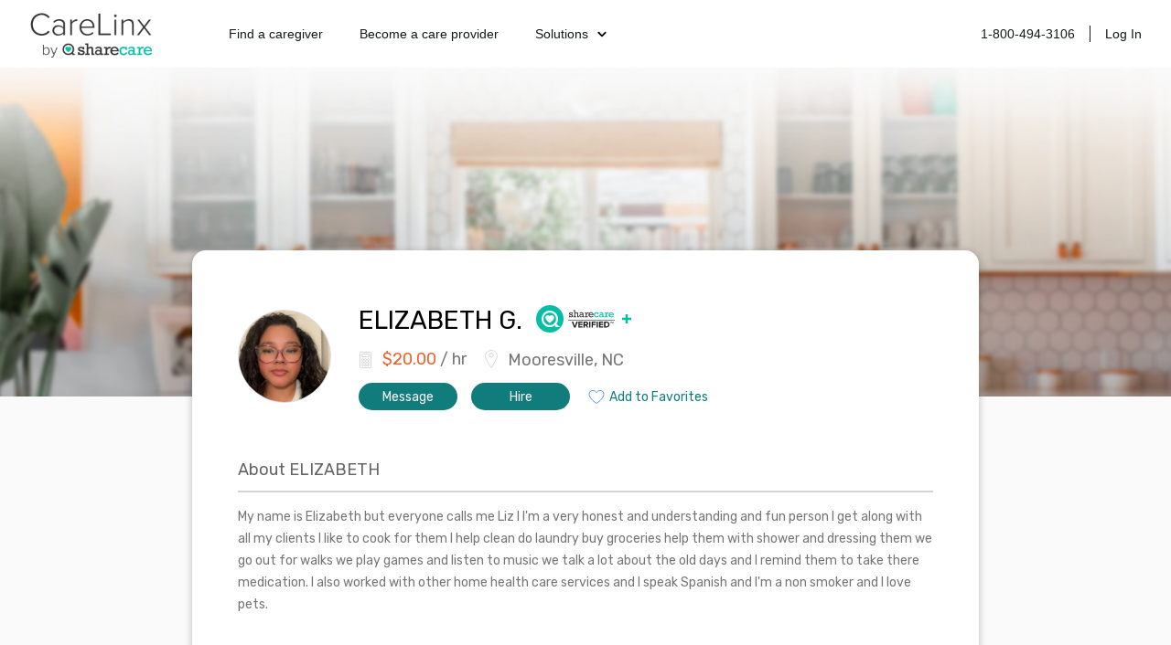

--- FILE ---
content_type: text/html; charset=utf-8
request_url: https://www.carelinx.com/caregivers/nc/charlotte/profile/elizabeth/571943
body_size: 16596
content:
<!DOCTYPE html><html><head><meta charSet="utf-8"/><meta name="viewport" content="width=device-width"/><link rel="apple-touch-icon" sizes="57x57" href="/static/assets/favicon/apple-touch-icon-57x57.png?v=xQQOdRkpRN"/><link rel="apple-touch-icon" sizes="60x60" href="/static/assets/favicon/apple-touch-icon-60x60.png?v=xQQOdRkpRN"/><link rel="apple-touch-icon" sizes="72x72" href="/static/assets/favicon/apple-touch-icon-72x72.png?v=xQQOdRkpRN"/><link rel="apple-touch-icon" sizes="76x76" href="/static/assets/favicon/apple-touch-icon-76x76.png?v=xQQOdRkpRN"/><link rel="apple-touch-icon" sizes="114x114" href="/static/assets/favicon/apple-touch-icon-114x114.png?v=xQQOdRkpRN"/><link rel="apple-touch-icon" sizes="120x120" href="/static/assets/favicon/apple-touch-icon-120x120.png?v=xQQOdRkpRN"/><link rel="apple-touch-icon" sizes="144x144" href="/static/assets/favicon/apple-touch-icon-144x144.png?v=xQQOdRkpRN"/><link rel="apple-touch-icon" sizes="152x152" href="/static/assets/favicon/apple-touch-icon-152x152.png?v=xQQOdRkpRN"/><link rel="apple-touch-icon" sizes="180x180" href="/static/assets/favicon/apple-touch-icon-180x180.png?v=xQQOdRkpRN"/><link rel="icon" type="image/png" href="/static/assets/favicon/favicon-32x32.png?v=xQQOdRkpRN" sizes="32x32"/><link rel="icon" type="image/png" href="/static/assets/favicon/android-chrome-192x192.png?v=xQQOdRkpRN" sizes="192x192"/><link rel="icon" type="image/png" href="/static/assets/favicon/favicon-96x96.png?v=xQQOdRkpRN" sizes="96x96"/><link rel="icon" type="image/png" href="/static/assets/favicon/favicon-16x16.png?v=xQQOdRkpRN" sizes="16x16"/><link rel="manifest" href="/static/assets/favicon/manifest.json?v=xQQOdRkpRN"/><link rel="shortcut icon" href="/static/assets/favicon/favicon.ico?v=xQQOdRkpRN"/><link rel="canonical" href="https://www.carelinx.com/caregivers/nc/charlotte/profile/elizabeth/571943"/><noscript aria-hidden="true"><img src="//bat.bing.com/action/0?ti=4004531&amp;Ver=2" alt="bing" role="presentation" height="0" width="0" style="display:none;visibility:hidden"/></noscript><noscript aria-hidden="true"> <img height="1" width="1" alt="facebook" style="display:none" src="https://www.facebook.com/tr?id=428161344004507&amp;ev=PixelInitialized"/> </noscript><noscript aria-hidden="true"> <div style="display:inline"><img height="1" width="1" style="border-style:none" alt="google" src="//googleads.g.doubleclick.net/pagead/viewthroughconversion/1020898718/?value=0&amp;guid=ON&amp;script=0"/></div> </noscript><script src="https://maps.googleapis.com/maps/api/js?key=AIzaSyDQ9RmjLy4kzTUtNCu0aU3iGvuyhet99Y4&amp;libraries=places&amp;language=en"></script><script type="text/javascript" src="https://static.carelinx.com/prod-v1-3-bundle-cg-onboarding.js"></script><link rel="stylesheet" type="text/css" href="https://static.carelinx.com/prod-v1-3-styles-cg-onboarding.css"/><script async="" src="https://static.carelinx.com/utm-param-cookies.js"></script><link rel="stylesheet" href="https://static.carelinx.com/styles.css"/><title>ELIZABETH G. | Professional Caregiver in Charlotte, NC | CareLinx</title><meta name="Description" content="ELIZABETH G. is a professional caregiver from Charlotte, NC. Hire ELIZABETH today for all your caregiving and home care needs."/><meta name="ROBOTS" content="INDEX, FOLLOW"/><meta name="apple-mobile-web-app-title" content="CareLinx"/><meta name="application-name" content="CareLinx"/><meta name="msapplication-TileColor" content="#da532c"/><meta name="msapplication-TileImage" content="/static/assets/favicon/mstile-144x144.png?v=xQQOdRkpRN"/><meta name="msapplication-config" content="/static/assets/favicon/browserconfig.xml?v=xQQOdRkpRN"/><meta name="theme-color" content="#ffffff"/><meta property="og:image" content="https://www.carelinx.com/static/images/carelinx-fb-image.jpg"/><meta name="next-head-count" content="36"/><link rel="preload" href="/_next/static/css/1c3e0dddada8bfab.css" as="style"/><link rel="stylesheet" href="/_next/static/css/1c3e0dddada8bfab.css" data-n-g=""/><link rel="preload" href="/_next/static/css/602c8b7a1fb960ae.css" as="style"/><link rel="stylesheet" href="/_next/static/css/602c8b7a1fb960ae.css" data-n-p=""/><noscript data-n-css=""></noscript><script defer="" nomodule="" src="/_next/static/chunks/polyfills-42372ed130431b0a.js"></script><script src="/_next/static/chunks/webpack-5ad97c21e43f0c00.js" defer=""></script><script src="/_next/static/chunks/framework-e952fed463eb8e34.js" defer=""></script><script src="/_next/static/chunks/main-e3b97fb290cb8972.js" defer=""></script><script src="/_next/static/chunks/pages/_app-28a306fd9820206b.js" defer=""></script><script src="/_next/static/chunks/75fc9c18-09e09483269b50d9.js" defer=""></script><script src="/_next/static/chunks/147-68c055d804b528e1.js" defer=""></script><script src="/_next/static/chunks/219-571f8db635c65354.js" defer=""></script><script src="/_next/static/chunks/385-99a3ac381932acb1.js" defer=""></script><script src="/_next/static/chunks/pages/caregivers/%5BstateOrCondition%5D/%5BcityOrState%5D/profile/%5Bfirst_name%5D/%5Bcaregiver_id%5D-1ce507407785e699.js" defer=""></script><script src="/_next/static/zIj_Y8Gjemg3ULj5M4Mvf/_buildManifest.js" defer=""></script><script src="/_next/static/zIj_Y8Gjemg3ULj5M4Mvf/_ssgManifest.js" defer=""></script></head><body><div id="__next"><div class="css_pageWrapper__JKJPf" itemscope="" itemType="http://schema.org/Offer"><div class="Header_headerContainer__tHTJm"><div class="Header_mobileMenuContainer__OmyA8 "><a class="Header_mobileDropdownLink__2Q1WM" href="https://www.carelinx.com/find-a-caregiver"><div>Find a caregiver</div></a><a class="Header_mobileDropdownLink__2Q1WM" href="https://www.carelinx.com/partner-with-us"><div>Become a care professional</div></a><a class="Header_mobileDropdownLinkDropdown__GnssZ"><div>Solutions</div><div class="Header_dropdownChevron__o4EDs"><svg xmlns="http://www.w3.org/2000/svg" viewBox="0 0 24 24"><g data-name="Layer 2"><g data-name="chevron-down"><rect width="24" height="24" opacity="0"></rect><path d="M12 15.5a1 1 0 0 1-.71-.29l-4-4a1 1 0 1 1 1.42-1.42L12 13.1l3.3-3.18a1 1 0 1 1 1.38 1.44l-4 3.86a1 1 0 0 1-.68.28z"></path></g></g></svg></div></a></div><div class="Header_headerNavigation__yD9MC"><a href="https://www.carelinx.com"><img src="https://cdn.prod.website-files.com/5df96de002010366cc55ebe8/65eeffa96b0dcf9469f3a681_CareLinx%20by%20Sharecare%201%20(1).webp" loading="lazy" class="Header_logo____uDV"/></a><div class="Header_headerContentContainer__jdUOv"><div class="Header_headerContentBlock__e2U9q Header_headerLeftLinks__tBV24"><a class="Header_headerLink__okjva" href="https://www.carelinx.com/find-a-caregiver">Find a caregiver</a><a class="Header_headerLink__okjva" href="https://www.carelinx.com/partner-with-us">Become a care provider</a><div class="Header_headerDropdown__5Xg_t"><a class="Header_headerLink__okjva">Solutions<div class="Header_dropdownChevron__o4EDs"><svg xmlns="http://www.w3.org/2000/svg" viewBox="0 0 24 24"><g data-name="Layer 2"><g data-name="chevron-down"><rect width="24" height="24" opacity="0"></rect><path d="M12 15.5a1 1 0 0 1-.71-.29l-4-4a1 1 0 1 1 1.42-1.42L12 13.1l3.3-3.18a1 1 0 1 1 1.38 1.44l-4 3.86a1 1 0 0 1-.68.28z"></path></g></g></svg></div></a></div></div><div class="Header_headerContentBlock__e2U9q"><a class="Header_headerLink__okjva" href="tel:18004943106">1-800-494-3106</a><div class="Header_separator__dLpI4"></div><a class="Header_headerLink__okjva" href="/accounts/login">Log In</a></div></div><div><div class="Header_hamburgerIcon__GSMKK"><div class="Header_hamburgerIconLine__6hh0I"></div><div class="Header_hamburgerIconLineWithMargin__jSK_q"></div><div class="Header_hamburgerIconLine__6hh0I"></div></div></div></div></div><div class="Header_headerWrapper__mp2v2 " style="background-image:url(https://www.carelinx.com/assets/images/seo/hero-CGprofile-min80.jpg);height:360px"></div><div class="css_contentWrapper__gg4nX"><meta itemProp="price" content="20.00"/><meta itemProp="priceCurrency" content="USD"/><div itemProp="eligibleQuantity" itemscope="" itemType="http://schema.org/QuantitativeValue"><meta itemProp="unitText" content="hour"/><meta itemProp="value" content="20.00"/></div><div itemProp="offeredBy" itemscope="" itemType="http://schema.org/Person"><meta itemProp="name" content="ELIZABETH G."/><meta itemProp="image" content="https://carelinx-public-assets-prod.s3.amazonaws.com/images/4cec31e6649c11edbc2702db8ec6e55b.jpg"/><div itemProp="knowsAbout" itemscope="" itemType="http://schema.org/ItemList"><meta itemProp="itemListElement"/><meta itemProp="itemListElement"/><meta itemProp="itemListElement"/><meta itemProp="itemListElement"/><meta itemProp="itemListElement"/><meta itemProp="itemListElement"/><meta itemProp="itemListElement"/><meta itemProp="itemListElement"/><meta itemProp="itemListElement"/></div></div><meta itemProp="knowsLanguage" content="English, Spanish"/><div class="CaregiverDetailsSEO_wrapper__tm9cx" style="margin-bottom:-110px"><div class="CaregiverDetailsSEO_topSection__QbCX_"><div style="margin-top:5px"><div><img class="CareLinxProfileThumb_image__Id4TQ" style="min-width:100px;min-height:100px;max-width:100px;max-height:100px" src="https://carelinx-public-assets-prod.s3.amazonaws.com/images/4cec31e6649c11edbc2702db8ec6e55b.jpg" alt="ELIZABETH G." itemProp="image" loading="lazy"/></div></div><div class="CaregiverDetailsSEO_summarySection__XGp4V"><div class="CaregiverDetailsSEO_summarySectionTop__j5xgM"><h1 style="margin-top:0;margin-right:15px">ELIZABETH<!-- --> <!-- -->G.</h1><div><svg width="107" height="30" viewBox="0 0 107 30" fill="none" xmlns="http://www.w3.org/2000/svg"><circle cx="15" cy="15" r="15" fill="#00BFA5"></circle><path d="M17.0022 10.9961C16.6066 10.9966 16.2163 11.0867 15.8605 11.2596C15.5047 11.4325 15.1927 11.6838 14.9479 11.9946C14.7033 11.684 14.3916 11.4329 14.0361 11.26C13.6807 11.0871 13.2907 10.9969 12.8954 10.9961C12.5445 10.9995 12.1976 11.072 11.8747 11.2095C11.5518 11.347 11.2591 11.5468 11.0135 11.7974C10.7678 12.0481 10.574 12.3447 10.443 12.6703C10.312 12.9959 10.2465 13.3441 10.2501 13.6951V13.6951C10.2501 13.9084 10.275 14.121 10.3242 14.3286C10.9263 16.9757 14.9553 19.5895 14.9553 19.5895C14.9553 19.5895 18.9788 16.9757 19.5864 14.3286C19.6362 14.1211 19.6617 13.9085 19.6623 13.6951V13.6951C19.6658 13.343 19.5996 12.9936 19.4676 12.6672C19.3356 12.3407 19.1404 12.0435 18.8932 11.7927C18.646 11.542 18.3517 11.3425 18.0272 11.2057C17.7027 11.069 17.3544 10.9978 17.0022 10.9961V10.9961Z" fill="white"></path><path d="M26.2834 24.0095L22.1006 20.6029C23.3973 19.0394 23.9993 17.25 23.9993 15.0586C24.0018 13.0098 23.3088 11.0209 22.0339 9.41728C20.7589 7.81362 18.9774 6.69018 16.9808 6.23077C14.9843 5.77137 12.8909 6.0032 11.0433 6.88834C9.1956 7.77348 7.70308 9.2595 6.80989 11.1033C5.9167 12.947 5.67573 15.0394 6.12642 17.0379C6.57712 19.0365 7.69279 20.8229 9.29086 22.1048C10.8889 23.3868 12.8748 24.0884 14.9235 24.0949C16.9722 24.1013 18.9625 23.4123 20.5686 22.1404L21.4393 24.0095H26.2834ZM14.965 21.9255C13.6068 21.9259 12.279 21.5235 11.1494 20.7691C10.0199 20.0148 9.1395 18.9425 8.61947 17.6877C8.09944 16.433 7.96318 15.0522 8.22793 13.72C8.49269 12.3878 9.14655 11.1641 10.1068 10.2035C11.0671 9.243 12.2907 8.5888 13.6228 8.32369C14.9549 8.05857 16.3357 8.19446 17.5906 8.71415C18.8455 9.23384 19.9181 10.114 20.6727 11.2433C21.4273 12.3726 21.8301 13.7003 21.8301 15.0586C21.8301 16.8795 21.1069 18.6258 19.8195 19.9136C18.5321 21.2013 16.7859 21.925 14.965 21.9255" fill="white"></path><path d="M43.1856 24.4218L45.6528 18.0186H44.0976L42.3312 22.9434L40.5552 18.0186H39L41.4768 24.4218H43.1856Z" fill="#1C1819"></path><path d="M50.7753 24.4218V23.241H47.6073V21.753H50.7081V20.5818H47.6073V19.1898H50.7753V18.0186H46.2441V24.4218H50.7753Z" fill="#1C1819"></path><path d="M57.025 24.4218L55.585 21.9834C56.2762 21.8202 56.9866 21.2154 56.9866 20.0826C56.9866 18.8922 56.1706 18.0186 54.8362 18.0186H51.841V24.4218H53.2042V22.1274H54.2026L55.4602 24.4218H57.025ZM55.5946 20.073C55.5946 20.6106 55.1818 20.9562 54.6346 20.9562H53.2042V19.1898H54.6346C55.1818 19.1898 55.5946 19.5354 55.5946 20.073Z" fill="#1C1819"></path><path d="M59.3729 24.4218V18.0186H58.0097V24.4218H59.3729Z" fill="#1C1819"></path><path d="M62.0073 24.4218V21.753H65.1081V20.5818H62.0073V19.1898H65.1753V18.0186H60.6441V24.4218H62.0073Z" fill="#1C1819"></path><path d="M67.4917 24.4218V18.0186H66.1285V24.4218H67.4917Z" fill="#1C1819"></path><path d="M73.2941 24.4218V23.241H70.1261V21.753H73.2269V20.5818H70.1261V19.1898H73.2941V18.0186H68.7629V24.4218H73.2941Z" fill="#1C1819"></path><path d="M76.8845 24.4218C78.8909 24.4218 80.2829 23.1546 80.2829 21.225C80.2829 19.2954 78.8909 18.0186 76.8845 18.0186H74.3597V24.4218H76.8845ZM75.7229 19.2186H76.8845C78.1997 19.2186 78.8909 20.0922 78.8909 21.225C78.8909 22.3098 78.1517 23.2218 76.8845 23.2218H75.7229V19.2186Z" fill="#1C1819"></path><path d="M82.1454 18.2682V18.0186H80.6862V18.2682H81.2814V20.1306H81.5502V18.2682H82.1454ZM84.5454 20.1306V18.0186H84.1326L83.5182 19.5546L82.9038 18.0186H82.491V20.1306H82.7598V18.3834L83.4798 20.1306H83.5566L84.2766 18.3834V20.1306H84.5454Z" fill="#1C1819"></path><path d="M36 11.4119H36.9361V11.5917C37.026 12.1206 37.5126 12.4511 38.2133 12.4511C38.9141 12.4511 39.3081 12.1867 39.3081 11.7847C39.3081 10.7905 37.4332 11.4225 36.4178 10.4044C36.1503 10.133 36.0003 9.76734 36 9.3863C36 8.47135 36.7933 7.81819 37.8749 7.81819C38.3261 7.81096 38.7721 7.91543 39.1732 8.12229V7.9081H40.1014V9.67189H39.1732V9.34135C39.0432 9.13135 38.8594 8.95986 38.6409 8.84458C38.4224 8.72929 38.1772 8.6744 37.9304 8.68554C37.3671 8.68554 36.9943 8.94998 36.9943 9.34135C36.9943 10.2351 39.049 9.7142 39.9322 10.5974C40.2217 10.8936 40.384 11.2912 40.3844 11.7054C40.3844 12.6759 39.5593 13.3317 38.3376 13.3317C37.8419 13.3531 37.3519 13.219 36.9361 12.9483V13.2629H36V11.4119Z" fill="#343333"></path><path d="M41.6831 6.50374H40.7232V5.57821H42.7461V8.52668C43.4125 7.9978 43.944 7.75981 44.5205 7.75981C45.3561 7.75981 45.9881 8.17762 45.9881 9.37552V12.3266H46.9057V13.2627H44.9251V9.60029C44.9251 9.07142 44.7691 8.69592 44.2719 8.69592C43.8885 8.69592 43.3438 8.94449 42.7461 9.39932V12.3266H43.6611V13.2627H40.71V12.3372H41.6831V6.50374Z" fill="#343333"></path><path d="M52.6101 13.2625H50.759V12.6067C50.0926 13.1356 49.6272 13.3524 49.0402 13.3524C48.8095 13.3623 48.5792 13.3261 48.3627 13.2459C48.1463 13.1656 47.948 13.043 47.7795 12.8851C47.6111 12.7272 47.4758 12.5373 47.3817 12.3265C47.2876 12.1157 47.2365 11.8882 47.2314 11.6574C47.2314 10.6869 48.0803 9.92798 49.1751 9.92798C49.6942 9.94033 50.1996 10.0969 50.6347 10.3802V9.6794C50.6347 8.92312 50.0794 8.65075 49.4474 8.65075C49.2168 8.63941 48.9875 8.69283 48.7856 8.80499C48.5838 8.91715 48.4173 9.08356 48.3051 9.28539L47.3002 9.02096C47.7524 8.19591 48.5193 7.77811 49.6061 7.77811C51.1663 7.77811 51.6951 8.57142 51.6951 9.41761V12.3449H52.6101V13.2625ZM50.6347 11.274C50.2464 10.9489 49.7606 10.7627 49.2544 10.7451C49.1267 10.7342 48.9982 10.7496 48.8767 10.7905C48.7552 10.8313 48.6435 10.8966 48.5483 10.9824C48.4531 11.0681 48.3765 11.1725 48.3233 11.2891C48.2701 11.4057 48.2414 11.5319 48.2389 11.66C48.2385 11.7828 48.2636 11.9042 48.3127 12.0167C48.3618 12.1292 48.4338 12.2302 48.5241 12.3133C48.6145 12.3964 48.7211 12.4598 48.8373 12.4994C48.9534 12.539 49.0766 12.5539 49.1989 12.5433C49.7387 12.5131 50.249 12.2875 50.6347 11.9086V11.274Z" fill="#343333"></path><path d="M54.2831 8.84417H53.2095V7.91864H55.1187V9.11654H55.1425C55.481 8.22275 56.1606 7.82873 56.827 7.82873H57.5145V8.88648H56.9486C55.719 8.88648 55.3461 9.57666 55.3461 10.7984V12.3242H56.4991V13.2629H53.2306V12.3374H54.2884L54.2831 8.84417Z" fill="#343333"></path><path d="M58.4541 10.8458C58.6128 11.8851 59.2897 12.4827 60.284 12.4827C60.6212 12.4889 60.9549 12.4129 61.2562 12.2613C61.5575 12.1098 61.8174 11.8871 62.0134 11.6127L62.9416 12.0199C62.652 12.4621 62.2534 12.8223 61.7843 13.0659C61.3151 13.3095 60.7912 13.4283 60.2629 13.4109C58.5335 13.4109 57.2906 12.2341 57.2906 10.584C57.2878 10.2144 57.3582 9.84782 57.4976 9.50547C57.6371 9.16311 57.8429 8.85173 58.1031 8.58923C58.3634 8.32674 58.6731 8.11832 59.0142 7.97597C59.3554 7.83363 59.7213 7.76018 60.091 7.75984C61.5745 7.75984 62.9416 8.88899 62.9416 10.8458H58.4541ZM61.868 10.0895C61.7873 9.68126 61.5694 9.31286 61.2505 9.04543C60.9316 8.77801 60.5309 8.62764 60.1148 8.61926C59.2792 8.61926 58.6472 9.19573 58.4859 10.0895H61.868Z" fill="#343333"></path><path d="M68.3757 9.92826H67.4264C67.3858 9.58476 67.2213 9.26788 66.9636 9.0371C66.6955 8.82089 66.3586 8.70826 66.0143 8.71978C65.065 8.71978 64.4277 9.45491 64.4277 10.5285C64.4277 11.6709 65.0914 12.451 66.054 12.451C66.3965 12.455 66.7325 12.3564 67.0185 12.1679C67.3046 11.9794 67.5277 11.7096 67.6591 11.3932L68.5291 11.8005C68.328 12.2946 67.9787 12.7142 67.5293 13.0016C67.0799 13.2891 66.5525 13.4302 66.0196 13.4056C64.1685 13.4056 63.2959 11.8904 63.2959 10.5338C63.2959 8.99744 64.4594 7.75458 65.9191 7.75458C66.4669 7.74576 66.9997 7.93337 67.4211 8.28346V7.91854H68.3704L68.3757 9.92826Z" fill="#00BFA5"></path><path d="M74.4431 13.2625H72.5921V12.6067C71.9257 13.1356 71.4629 13.3524 70.8732 13.3524C70.6428 13.362 70.4128 13.3255 70.1966 13.2451C69.9804 13.1647 69.7825 13.0419 69.6143 12.8841C69.4461 12.7263 69.3111 12.5365 69.2172 12.3259C69.1232 12.1152 69.0722 11.888 69.0671 11.6574C69.0671 10.6869 69.9133 9.92798 71.0107 9.92798C71.529 9.94026 72.0336 10.0969 72.4678 10.3802V9.6794C72.4678 8.92312 71.9125 8.65075 71.2805 8.65075C71.0501 8.63929 70.8212 8.69269 70.6197 8.80489C70.4183 8.91708 70.2523 9.08356 70.1408 9.28539L69.1332 9.02096C69.5854 8.19592 70.355 7.77811 71.4391 7.77811C72.9993 7.77811 73.5308 8.57142 73.5308 9.41761V12.3449H74.4458L74.4431 13.2625ZM72.4651 11.274C72.077 10.9485 71.591 10.7623 71.0848 10.7451C70.9571 10.7342 70.8286 10.7496 70.7071 10.7905C70.5856 10.8313 70.4739 10.8966 70.3787 10.9824C70.2835 11.0681 70.2069 11.1725 70.1537 11.2891C70.1005 11.4057 70.0718 11.5319 70.0694 11.66C70.0689 11.7828 70.094 11.9042 70.1431 12.0167C70.1922 12.1292 70.2642 12.2302 70.3545 12.3133C70.4449 12.3964 70.5515 12.4598 70.6677 12.4994C70.7838 12.539 70.907 12.5539 71.0293 12.5433C71.5693 12.514 72.08 12.2883 72.4651 11.9086V11.274Z" fill="#00BFA5"></path><path d="M76.1146 8.84417H75.0383V7.91864H76.9476V9.11654H76.9687C77.3072 8.22275 77.9868 7.82873 78.6532 7.82873H79.3434V8.88648H78.7775C77.5452 8.88648 77.1723 9.57666 77.1723 10.7957V12.3242H78.3253V13.2629H75.0648V12.3374H76.1225L76.1146 8.84417Z" fill="#00BFA5"></path><path d="M80.5146 10.8458C80.6706 11.8851 81.3502 12.4827 82.3445 12.4827C82.6817 12.4889 83.0154 12.4129 83.3167 12.2613C83.618 12.1098 83.8779 11.8871 84.0739 11.6127L84.9995 12.0199C84.71 12.4623 84.3115 12.8226 83.8423 13.0663C83.3731 13.3099 82.8491 13.4286 82.3207 13.4109C80.5913 13.4109 79.3484 12.2341 79.3484 10.584C79.346 10.2142 79.4167 9.84763 79.5564 9.50527C79.6962 9.1629 79.9022 8.85153 80.1627 8.58907C80.4232 8.32661 80.733 8.11824 81.0743 7.97593C81.4156 7.83362 81.7817 7.76018 82.1515 7.75984C83.6323 7.75984 84.9995 8.88899 84.9995 10.8458H80.5146ZM83.9258 10.0763C83.8462 9.66847 83.6294 9.30018 83.3114 9.03269C82.9934 8.76521 82.5934 8.61464 82.1779 8.60604C81.3397 8.60604 80.7077 9.18251 80.549 10.0763H83.9258Z" fill="#00BFA5"></path><path fill-rule="evenodd" clip-rule="evenodd" d="M86 16.459L35 16.459L35 15.959L86 15.959L86 16.459Z" fill="black"></path><path d="M100.22 10H97.7805V13.7805H94V16.2195H97.7805V20H100.22V16.2195H104V13.7805H100.22V10Z" fill="#00BFA5"></path></svg></div></div><div><div class="CaregiverDetailsSEO_basicInfo___zwOL"><div class="CaregiverDetailsSEO_basicInfoWage__wbXpv"><h2><svg xmlns="http://www.w3.org/2000/svg" width="15" height="20" viewBox="0 0 15 20"><g fill="none" fill-rule="evenodd"><g stroke="#D5D5D5" transform="translate(1 1)"><path d="M11.511 17.633H1.505c-.601 0-1.09-.486-1.09-1.083V1.442C.415.846.904.36 1.505.36h10.007c.6 0 1.09.486 1.09 1.082V16.55c0 .597-.49 1.083-1.09 1.083z"></path><ellipse cx="3.439" cy="8.617" rx="1" ry="1"></ellipse><ellipse cx="6.498" cy="8.617" rx="1" ry="1"></ellipse><ellipse cx="9.558" cy="8.617" rx="1" ry="1"></ellipse><ellipse cx="3.439" cy="11.618" rx="1" ry="1"></ellipse><ellipse cx="6.498" cy="11.618" rx="1" ry="1"></ellipse><ellipse cx="9.558" cy="11.618" rx="1" ry="1"></ellipse><ellipse cx="3.439" cy="14.618" rx="1" ry="1"></ellipse><ellipse cx="6.498" cy="14.618" rx="1" ry="1"></ellipse><ellipse cx="9.558" cy="14.618" rx="1" ry="1"></ellipse><path d="M2.666 2.625h7.647v3H2.666z"></path></g><path d="M-1 1h18v18H-1z"></path><path d="M-1 1h18v18H-1z"></path></g></svg><b>$<!-- -->20.00</b> / hr</h2></div><div class="CaregiverDetailsSEO_basicInfoAddress__SBNzV" itemProp="address" itemscope="" itemType="http://schema.org/PostalAddress"><h2><svg xmlns="http://www.w3.org/2000/svg" width="14" height="20" viewBox="0 0 14 20"><g fill="none" fill-rule="evenodd"><g stroke="#D5D5D5"><path d="M13.437 6.716c0 3.392-6.449 12.725-6.449 12.725S.54 10.108.54 6.716c0-3.393 2.887-6.143 6.45-6.143 3.561 0 6.448 2.75 6.448 6.143z"></path><ellipse cx="6.988" cy="5.834" rx="2.226" ry="2.12"></ellipse></g><path d="M-3 0h20v20H-3z"></path></g></svg><span itemProp="addressLocality">Mooresville, NC</span></h2></div></div></div><div class="CaregiverDetailsSEO_summaryCTAWrapper__vpcjy"><div class="PrimaryButton_primaryButton__MhxTN">Message</div><div class="PrimaryButton_primaryButton__MhxTN">Hire</div><div style="padding:0;margin-left:5px;border:0;background-color:white;color:#107C7B" class="PrimaryButton_primaryButton__MhxTN"><span style="display:flex"><img src="https://www.carelinx.com/assets/icons/heart-icon.svg" alt="save job" role="presentation" style="padding-right:5px"/>Add to Favorites</span></div></div></div></div><div><h2>About <!-- -->ELIZABETH</h2><p>My name is Elizabeth but everyone calls me Liz I I&#x27;m a very honest and understanding and fun person I get along with all my clients I like to cook for them I help clean do laundry buy groceries help them with shower and dressing them we go out for walks we play games and listen to music we talk a lot about the old days and I remind them to take there medication. I also worked with other home health care services and I speak Spanish and I&#x27;m a non smoker and I love pets.</p></div><div itemProp="itemOffered" itemscope="" itemType="http://schema.org/Service"><meta itemProp="description" content="My name is Elizabeth but everyone calls me Liz I I&#x27;m a very honest and understanding and fun person I get along with all my clients I like to cook for them I help clean do laundry buy groceries help them with shower and dressing them we go out for walks we play games and listen to music we talk a lot about the old days and I remind them to take there medication. I also worked with other home health care services and I speak Spanish and I&#x27;m a non smoker and I love pets."/><h2>Caregiving Services &amp; Expertise</h2><div class="CaregiverDetailsSEO_listWrapper__wv_WX"><div><div class="CaregivingList_header__dk5fR"><h4 itemProp="serviceType">Services</h4></div><div><ul itemProp="hasOfferCatalog" itemscope="" itemType="http://schema.org/OfferCatalog"><li class="CaregivingList_item__ZRMmz" itemProp="itemListElement" itemscope="" itemType="http://schema.org/Offer"><div itemProp="itemOffered" itemscope="" itemType="http://schema.org/Service"><span itemProp="name">Bathing</span></div></li><li class="CaregivingList_item__ZRMmz" itemProp="itemListElement" itemscope="" itemType="http://schema.org/Offer"><div itemProp="itemOffered" itemscope="" itemType="http://schema.org/Service"><span itemProp="name">Dressing &amp; Grooming</span></div></li><li class="CaregivingList_item__ZRMmz" itemProp="itemListElement" itemscope="" itemType="http://schema.org/Offer"><div itemProp="itemOffered" itemscope="" itemType="http://schema.org/Service"><span itemProp="name">Toileting</span></div></li><li class="CaregivingList_item__ZRMmz" itemProp="itemListElement" itemscope="" itemType="http://schema.org/Offer"><div itemProp="itemOffered" itemscope="" itemType="http://schema.org/Service"><span itemProp="name">Medication Reminders</span></div></li><li class="CaregivingList_item__ZRMmz" itemProp="itemListElement" itemscope="" itemType="http://schema.org/Offer"><div itemProp="itemOffered" itemscope="" itemType="http://schema.org/Service"><span itemProp="name">Meal Prep</span></div></li><li class="CaregivingList_item__ZRMmz" itemProp="itemListElement" itemscope="" itemType="http://schema.org/Offer"><div itemProp="itemOffered" itemscope="" itemType="http://schema.org/Service"><span itemProp="name">Groceries &amp; Shopping</span></div></li><li class="CaregivingList_item__ZRMmz" itemProp="itemListElement" itemscope="" itemType="http://schema.org/Offer"><div itemProp="itemOffered" itemscope="" itemType="http://schema.org/Service"><span itemProp="name">Transportation</span></div></li><li class="CaregivingList_item__ZRMmz" itemProp="itemListElement" itemscope="" itemType="http://schema.org/Offer"><div itemProp="itemOffered" itemscope="" itemType="http://schema.org/Service"><span itemProp="name">Housekeeping</span></div></li><li class="CaregivingList_item__ZRMmz" itemProp="itemListElement" itemscope="" itemType="http://schema.org/Offer"><div itemProp="itemOffered" itemscope="" itemType="http://schema.org/Service"><span itemProp="name">Companionship</span></div></li></ul></div></div><div><div><div class="CaregivingList_header__dk5fR"><h4>Job Interests</h4></div><div><ul><li class="CaregivingList_item__ZRMmz"><div><span>Full Time</span></div></li></ul></div></div><p style="font-size:12px;font-style:italic;line-height:1.71;max-width:330px">Caregivers that work non-full-time jobs or irregular shifts can negotiate extra compensation in addition to their standard hourly wage.</p></div></div><div class="CaregiverDetailsSEO_listWrapper__wv_WX"><div><div class="CaregivingList_header__dk5fR"><h4>Skills &amp; Expertise</h4></div><div><ul><li class="CaregivingList_item__ZRMmz"><div><span>ALS</span></div></li><li class="CaregivingList_item__ZRMmz"><div><span>Alzheimer&#x27;s Disease</span></div></li><li class="CaregivingList_item__ZRMmz"><div><span>Diabetes</span></div></li><li class="CaregivingList_item__ZRMmz"><div><span>Hospice Care</span></div></li><li class="CaregivingList_item__ZRMmz"><div><span>Multiple Sclerosis</span></div></li><li class="CaregivingList_item__ZRMmz"><div><span>Parkinson&#x27;s Disease</span></div></li><li class="CaregivingList_item__ZRMmz"><div><span>Senior Care</span></div></li><li class="CaregivingList_item__ZRMmz"><div><span>Elder Care</span></div></li><li class="CaregivingList_item__ZRMmz"><div><span>Home Care</span></div></li></ul></div></div><div><div class="CaregivingList_header__dk5fR"><h4>Languages</h4></div><div><ul><li class="CaregivingList_item__ZRMmz"><div><span>English</span></div></li><li class="CaregivingList_item__ZRMmz"><div><span>Spanish</span></div></li></ul></div></div></div></div><div><h2>Experience &amp; Education</h2><div><div class="Education_experienceContainer__xVvvu"><div class="Education_column__vBe67 Education_icon__0FJCi"><svg xmlns="http://www.w3.org/2000/svg" width="29" height="19" viewBox="0 0 29 19"><g fill="none" fill-rule="evenodd"><g stroke="#767676"><path d="M3.111 11.405v3.703M4.532 17.72a.71.71 0 0 1-.715.703H2.405a.71.71 0 0 1-.715-.703l.338-1.909c0-.388.32-.703.715-.703h.737c.395 0 .715.315.715.703l.337 1.91zM5.275.586h19.391l3.739 8.337H.648zM8.852 8.923L7.249 15.82c0 1.67 3.277 2.603 7.32 2.603s7.32-.933 7.32-2.603l-1.603-6.897M3.28 4.181h10.871"></path></g><path d="M0-7h29v30H0z"></path></g></svg></div><div class="Education_column__vBe67 Education_summary__6WXTU"><h4>Fallsburg Junior Senior High School</h4><div class="Education_mobileDate__7_hCN">Jan 1997<!-- --> - <!-- -->Present</div><h5>New York<!-- -->, <!-- -->NY</h5><div class="Education_description__udr0C"></div></div><div class="Education_column__vBe67 Education_date__IPtTj">Jan 1997<!-- --> - <!-- -->Present</div></div><div class="Experience_experienceContainer__E46sb"><div class="Experience_column__PCprj Experience_icon__vPqjy"><svg xmlns="http://www.w3.org/2000/svg" width="29" height="29" viewBox="0 0 29 29"><g fill="none" fill-rule="evenodd"><g stroke="#767676"><path d="M13.913 4.271v24.167H.62V4.27A3.625 3.625 0 0 1 4.246.646h6.042a3.625 3.625 0 0 1 3.625 3.625zM13.913 13.938h14.5v14.5h-14.5zM9.06 17.563h1.204M9.06 21.188h1.204M9.06 13.938h1.204M9.06 24.813h1.204M4.226 17.563h1.205M4.226 21.188h1.205M4.226 13.938h1.205M4.226 24.813h1.205"></path><path d="M18.746 23.604h4.834v4.834h-4.834zM5.474 10.273V5.499M9.06 10.273V5.499M5.474 7.886H9.06"></path></g><path d="M0 0h29v29H0z"></path></g></svg></div><div class="Experience_column__PCprj Experience_summary__UjGCM"><h4>Caregiver</h4> <div class="Experience_mobileDate__6inGf">Apr 2020<!-- --> - <!-- -->Dec 2021</div><h5>bayada caregiver</h5><div class="Experience_description___o3ae">Companionship helping  caring doctors appointments and being there for them</div></div><div class="Experience_column__PCprj Experience_date__ytqqA">Apr 2020<!-- --> - <!-- -->Dec 2021</div></div></div></div><div class="CaregiverDetailsSEO_returnToTopSection__TdMcc"><div>Return to top</div><div style="display:flex;transform:translate(-40px, 24px);margin:auto"><div style="width:112px;margin-right:15px;box-sizing:border-box" class="PrimaryButton_primaryButton__MhxTN">Message</div><div style="width:112px;box-sizing:border-box" class="PrimaryButton_primaryButton__MhxTN">Hire</div></div></div><div style="margin-bottom:0"><h2>More Caregivers You Might Like</h2><div class="CaregiverDetailsSEO_moreCaregiversContainer__triTi"><div itemscope="" itemType="http://schema.org/Person"><div class="MoreCaregiverCard_cardContainer__O_XMP"><div class="MoreCaregiverCard_thumbWrapper__D0_LU"><div><img class="CareLinxProfileThumb_image__Id4TQ" style="min-width:70px;min-height:70px;max-width:70px;max-height:70px" src="https://carelinx-public-assets-prod.s3.amazonaws.com/images/2c8aa182f39611efb3c8ca093d958052.jpg" alt="SANDRA DIEHL O." itemProp="image" loading="lazy"/></div></div><h4 itemProp="name">SANDRA DIEHL<!-- --> <!-- -->O.</h4><div class="MoreCaregiverCard_basicInfo__PvhhY" itemProp="address" itemscope="" itemType="http://schema.org/PostalAddress"><span itemProp="addressLocality">$<!-- -->18.00<!-- -->/hour · <!-- -->Mocksville<!-- -->,<!-- --> <!-- -->NC</span></div><div class="MoreCaregiverCard_description__mA2vc">My name is Sandra I&#x27;m a cna/ Med tech I have worked in the healthcare field for 40 years and I love it . I live in mocksville I enjoy caregiving to keep clients in there home, the most thing I enjoy is getting to know the client and making them happy and doing things for them so they can remain in there home.</div><div class="MoreCaregiverCard_cta__XACjO">View Profile</div></div></div><div itemscope="" itemType="http://schema.org/Person"><div class="MoreCaregiverCard_cardContainer__O_XMP"><div class="MoreCaregiverCard_thumbWrapper__D0_LU"><div><img class="CareLinxProfileThumb_image__Id4TQ" style="min-width:70px;min-height:70px;max-width:70px;max-height:70px" src="https://carelinx-public-assets-prod.s3.amazonaws.com/images/200x200_circle_7984ee5258dc11ee8b5d6af71d3bb576.jpg" alt="Marcia G." itemProp="image" loading="lazy"/></div></div><h4 itemProp="name">Marcia<!-- --> <!-- -->G.</h4><div class="MoreCaregiverCard_basicInfo__PvhhY" itemProp="address" itemscope="" itemType="http://schema.org/PostalAddress"><span itemProp="addressLocality">$<!-- -->18.50<!-- -->/hour · <!-- -->Chapel Hill<!-- -->,<!-- --> <!-- -->NC</span></div><div class="MoreCaregiverCard_description__mA2vc">.</div><div class="MoreCaregiverCard_cta__XACjO">View Profile</div></div></div></div></div><div style="padding-top:25px"><h2>Find the Right Caregiver at CareLinx</h2><div class="CaregiverDetailsSEO_listWrapper__wv_WX"><div class="css_rightColWrapper__mebOI" style="padding:0"><p style="margin-top:0">CareLinx home care services include housekeeping, transportation, meal preparation, shopping, medication reminders, mobility assistance, bathing, toileting, grooming, dressing, exercise, companionship and more. Compared to traditional agencies, our caregiver services include four distinct advantages.</p><p>1. <b>Preferred, high-quality care</b>: CareLinx customers prefer our care over competitors’ by a factor of 10 to 1. You get to choose and interview the caregiver, resulting in a better match and higher quality care.</p><p>2. <b>Uniquely affordable</b>: as an online caregiver network with low overhead and zero markups on caregiver pay, our prices are up to 50 percent less than traditional senior care agencies.</p><p>3. <b>Care advocates</b>: our direct-hire model gives caregivers higher wages and flexible schedules, and consumers low prices. Everyone gets a better quality of life.</p><p>4. <b>Peace of mind</b>: in-home caregivers are background checked and technology-enabled to give you visibility and transparency in the home. Our app provides GPS clock-ins clock-outs, real-time secure messaging, and personalized digital care plan.</p></div></div></div><div style="display:flex;flex-direction:row;justify-content:center;align-items:center;margin-bottom:0"><div class="PrimaryButton_primaryButton__MhxTN">Sign Up</div><a style="margin-left:30px" href="https://www.carelinx.com/">Learn More</a></div></div></div><div class="Footer_footerWrapper__f24Gx"><div class="Footer_footerInfo___o6lt"><div class="Footer_footerInfoBlock__7S9Dx"><img src="https://cdn.prod.website-files.com/5df96de002010366cc55ebe8/65eeffa96b0dcf9469f3a681_CareLinx%20by%20Sharecare%201%20(1).webp" loading="lazy" class="Footer_footerLogo__4BA6d"/><p class="Footer_pSc__2lPXq">©2024 Sharecare, Inc.</p><div class="Footer_horizontalButtonsContainer__8Uyvj"><a href="https://www.sharecare.com/terms/cookie-policy" class="Footer_footerLink__xz_wT">COOKIES</a><div class="Footer_footerLinkSeparator__aLQbi"></div><a href="https://privacyportal-na01.onetrust.com/webform/8bf3e969-26ac-4fc4-b764-414752b5ca2c/d7574f4c-1399-460d-af31-b7f85fc51469" class="Footer_footerLink__xz_wT">YOUR PRIVACY CHOICES</a><div class="Footer_footerLinkSeparator__aLQbi"></div><a href="https://www.carelinx.com/privacy" class="Footer_footerLink__xz_wT">PRIVACY</a><div class="Footer_footerLinkSeparator__aLQbi"></div><a href="https://www.carelinx.com/terms" class="Footer_footerLink__xz_wT">TERMS</a></div><div class="Footer_storeLinks__XYP9l"><a href="https://apps.apple.com/us/app/carelinx-in-home-care/id1090663690?ls=1"><img src="https://cdn.prod.website-files.com/5df96de002010366cc55ebe8/65ef1599c56b7cb997ae9774_Download_on_the_App_Store_Badge_US-UK_blk_092917%20(1).webp" loading="lazy" alt="Download on the App Store"/></a><a href="https://play.google.com/store/apps/details?id=com.carelinx&amp;hl=en"><img src="https://cdn.prod.website-files.com/5df96de002010366cc55ebe8/65ef1585ff3b571c79743217_google%20play_1%20(1).webp" loading="lazy" alt="Download on the Google Play Store"/></a></div></div><div class="Footer_footerInfoBlock__7S9Dx"><p class="Footer_aboutHeaderTitle__iW7Kz">ABOUT</p><a href="/about-us" class="Footer_footerLink__xz_wT">About</a><a href="https://www.sharecare.com/" target="_blank" class="Footer_footerLink__xz_wT">Sharecare</a><a href="/caregiver-resources" class="Footer_footerLink__xz_wT">Resources</a><a href="https://advice.carelinx.com/en/?_gl=1*17bseca*_ga*MjA1NDY1NjcxMC4xNzEzOTY3NDEz*_ga_X1SL80216Q*MTcxNDU3NjA1MC41LjEuMTcxNDU3OTMyMy4yMy4wLjA." target="_blank" class="Footer_footerLink__xz_wT">Help/Contactus</a><a href="/privacy" class="Footer_footerLink__xz_wT">Privacy policy</a><a href="/terms" class="Footer_footerLink__xz_wT">Terms</a></div><div class="Footer_footerInfoBlock__7S9Dx"><a href="https://www.linkedin.com/company/sharecare-inc/" target="_blank" class="w-inline-block"><img src="https://cdn.prod.website-files.com/5df96de002010366cc55ebe8/65ef361a4fbb8ec13ca052b6_icon-linkedin.webp" loading="lazy" alt=""/></a><a href="https://www.instagram.com/carelinx_/" target="_blank" class="w-inline-block"><img src="https://cdn.prod.website-files.com/5df96de002010366cc55ebe8/65ef361bd6893aa1c4dbf834_icon-instagram.webp" loading="lazy" alt=""/></a><a href="https://twitter.com/CareLinx" target="_blank" class="w-inline-block"><img src="https://cdn.prod.website-files.com/5df96de002010366cc55ebe8/65ef361ab9dea4614be10441_icon-x%201.webp" loading="lazy" alt=""/></a><a href="https://www.facebook.com/CareLinx" target="_blank" class="w-inline-block"><img src="https://cdn.prod.website-files.com/5df96de002010366cc55ebe8/65ef361aa6388a71a24e389f_icon-facebook.webp" loading="lazy" alt=""/></a></div></div><div class="Footer_footerDisclaimer__cyl0M"><div class="Footer_footerDisclaimerContent__uXa6_"><p class="Footer_disclaimer__qddzw">CareLinx does not employ or recommend any care provider or care seeker nor is it responsible for the conduct of any care provider or care seeker. The CareLinx website is a venue that provides tools to help care seekers and care providers connect online. Each individual is solely responsible for selecting a care provider or care seeker for themselves or their families and for complying with all laws in connection with any employment relationship they establish.</p><p class="Footer_disclaimer__qddzw">AARP member benefits are provided by third parties, not by AARP or its affiliates. Providers pay a royalty fee to AARP for the use of its intellectual property. These fees are used for the general purposes of AARP. Some provider offers are subject to change and may have restrictions. Please contact the provider directly for details.</p></div><div class="Footer_certificationsContainer__DL1uV"><img src="https://cdn.prod.website-files.com/5df96de002010366cc55ebe8/65ef36687afc52937f2941ae_Certifications.webp" loading="lazy" alt="HiTrust Aicpa HIPAA certificated"/></div></div></div><script type="text/javascript" src="https://static.carelinx.com/bundle.js"></script></div></div><script id="__NEXT_DATA__" type="application/json">{"props":{"pageProps":{"caregiver":{"id":571943,"user":{"id":952663,"first_name":"ELIZABETH","last_name":"G.","city":"Mooresville","state":"NC","profile_id":571943,"agency_name":null,"zip_code":"28115","referral_code":null},"photo":"https://carelinx-public-assets-prod.s3.amazonaws.com/images/4cec31e6649c11edbc2702db8ec6e55b.jpg","about":"My name is Elizabeth but everyone calls me Liz I I'm a very honest and understanding and fun person I get along with all my clients I like to cook for them I help clean do laundry buy groceries help them with shower and dressing them we go out for walks we play games and listen to music we talk a lot about the old days and I remind them to take there medication. I also worked with other home health care services and I speak Spanish and I'm a non smoker and I love pets.","desired_wage":2000,"tax_service_fees":622,"tier":7,"avg_rating":null,"schedule_part_time":false,"schedule_overnight":false,"schedule_short_term":false,"schedule_holidays":false,"schedule_wknd_livein":false,"schedule_full_time":true,"shift_preferences_availability_mornings":false,"shift_preferences_availability_afternoons":false,"shift_preferences_availability_nights":false,"shift_preferences_availability_weekdays":false,"shift_preferences_availability_weekends":false,"shift_preferences_availability_holidays":false,"shift_preferences_duration_8hr":false,"shift_preferences_duration_12hr":false,"shift_preferences_assignment_red_zone":false,"shift_preferences_assignment_yellow_zone":false,"shift_preferences_assignment_green_zone":false,"shift_preferences_assignment_sub_acute":false,"home_support":[3,6,4,1,2,11,14,9,5],"licenses":[],"conditions":[2,6,8,12,9,1],"spoken_languages":[1,20],"background_checked":"Pass","years_experience":null,"has_transportation":true,"accepted_invites_count":0,"completed_course_count":10,"is_mobile_app_user":true,"fee_help_tip":"Includes estimated 9.25% tax in NC and 20.00% CareLinx service fee.","no_driving":false,"agency_description":null,"agency_services":null,"agency_logo":null,"agency_full_logo":null,"agency_name":null,"agency_fee_start":null,"agency_fee_end":null,"agency_address":null,"agency_city":null,"agency_state":null,"agency_zip":null,"agency_lat":null,"agency_lon":null,"agency_main_phone":null,"profile_link":"/caregivers-search/nc/mooresville/profile/elizabeth/571943","covid_vaccinated_tag":false,"featured":false,"verified":false,"background_pending":false,"housing":1,"state_of_caregiver":5,"profile_state_name":"Hired","phone_verified":true,"gender":1,"score":100,"is_hidden":false,"session_days_total":0,"engagement_rank":195,"response_rate":null,"response_time":null,"relevance":null,"bgo_fee_waiver":1,"courses":[{"sku":"CARE1217","title":"Activities for Older Adults Living with Dementia","status":"Completed","event_timestamp":"2023-01-10T01:19:56Z"},{"sku":"CARE1203","title":"Addressing Agitation \u0026 Aggression in Dementia","status":"Completed","event_timestamp":"2023-01-10T02:32:15Z"},{"sku":"CARE1209","title":"Addressing Dementia-Related Behaviors When Assisting with ADLs","status":"Completed","event_timestamp":"2023-01-10T15:15:48Z"},{"sku":"CARE0512","title":"Advanced Heart Disease Care","status":"Completed","event_timestamp":"2023-01-10T16:27:43Z"},{"sku":"CARE1210","title":"Assisting an Older Adult Living with Dementia with Bathing","status":"Completed","event_timestamp":"2023-01-10T17:15:07Z"},{"sku":"CARE1215","title":"Assisting an Older Adult Living with Dementia with Eating","status":"Completed","event_timestamp":"2023-01-11T19:21:28Z"},{"sku":"CARE930","title":"BCBS | North Carolina CG Training","status":"Completed","event_timestamp":"2023-01-11T19:25:06Z"},{"sku":"CARE001","title":"Being a Professional Caregiver on CareLinx","status":"Completed","event_timestamp":"2023-01-11T20:35:26Z"},{"sku":"CARE002","title":"CareLinx 101","status":"Completed","event_timestamp":"2023-01-12T02:05:00Z"},{"sku":"CARE904","title":"Care Plan Training","status":"Completed","event_timestamp":"2023-01-12T02:08:14Z"}],"is_active_job_seeker":false,"is_hcp":false,"provider_types":[0],"background_photo_url":"https://carelinx-public-assets-prod.s3.amazonaws.com/images/bkg_3.png","reviews_count":0,"certifications_initials":null,"bgo_summary":null},"education":[{"id":275379,"college":"Fallsburg Junior Senior High School","major":"None","start_date":"1997-01-01","end_date":null,"school":{"address":"115 Brickman Rd","city":"Fallsburg","id":89183,"institution_id":null,"ipeds_unid_id":"","is_national":false,"last_modified":"2022-11-08T19:25:11.001380Z","lat":"41.724770","lng":"-74.617933","name":"Fallsburg Junior Senior High School","opeid":null,"phone":"(845) 434-6800","pnt":"SRID=4326;POINT (41.72477 -74.617933)","source":"accredited school csv","state":"NY","url":"","zip":"12733","logo_url":null,"cg_count":3,"seo_url":null},"city":"New York","state":"NY","country":"","school_id":89183,"country_name":null,"source":"accredited school csv"}],"reviews":[],"experiences":[{"id":383269,"company_name":"bayada caregiver","position":"Caregiver","location":"Salisbury,NC","start_date":"2020-04-01","end_date":"2021-12-23","description":"Companionship helping  caring doctors appointments and being there for them","business":null,"city":"Salisbury","state":"NC","country":"","url":null,"country_name":null,"business_id":null,"source":null}],"others_viewed":[{"id":608155,"user":{"id":1017555,"first_name":"SANDRA DIEHL","last_name":"O.","city":"Mocksville","state":"NC","profile_id":608155,"agency_name":null,"zip_code":"27028","referral_code":null},"photo":"https://carelinx-public-assets-prod.s3.amazonaws.com/images/2c8aa182f39611efb3c8ca093d958052.jpg","about":"My name is Sandra I'm a cna/ Med tech I have worked in the healthcare field for 40 years and I love it . I live in mocksville I enjoy caregiving to keep clients in there home, the most thing I enjoy is getting to know the client and making them happy and doing things for them so they can remain in there home.","desired_wage":1800,"tax_service_fees":559,"tier":7,"avg_rating":null,"schedule_part_time":true,"schedule_overnight":true,"schedule_short_term":true,"schedule_holidays":true,"schedule_wknd_livein":false,"schedule_full_time":true,"shift_preferences_availability_mornings":true,"shift_preferences_availability_afternoons":false,"shift_preferences_availability_nights":true,"shift_preferences_availability_weekdays":false,"shift_preferences_availability_weekends":true,"shift_preferences_availability_holidays":true,"shift_preferences_duration_8hr":true,"shift_preferences_duration_12hr":false,"shift_preferences_assignment_red_zone":false,"shift_preferences_assignment_yellow_zone":false,"shift_preferences_assignment_green_zone":true,"shift_preferences_assignment_sub_acute":false,"home_support":[2,2,3,6,5,4,1,8,9,14,11,7],"licenses":[],"conditions":[1,3,7,11,12,10,8,6,4,2,9],"spoken_languages":[1],"background_checked":"Pass","years_experience":null,"has_transportation":true,"accepted_invites_count":0,"completed_course_count":6,"is_mobile_app_user":true,"fee_help_tip":"Includes estimated 9.25% tax in NC and 20.00% CareLinx service fee.","no_driving":false,"agency_description":null,"agency_services":null,"agency_logo":null,"agency_full_logo":null,"agency_name":null,"agency_fee_start":null,"agency_fee_end":null,"agency_address":null,"agency_city":null,"agency_state":null,"agency_zip":null,"agency_lat":null,"agency_lon":null,"agency_main_phone":null,"profile_link":"/caregivers-search/nc/mocksville/profile/sandra-diehl/608155","covid_vaccinated_tag":true},{"id":611840,"user":{"id":1024559,"first_name":"Marcia","last_name":"G.","city":"Chapel Hill","state":"NC","profile_id":611840,"agency_name":null,"zip_code":"27514","referral_code":null},"photo":"https://carelinx-public-assets-prod.s3.amazonaws.com/images/200x200_circle_7984ee5258dc11ee8b5d6af71d3bb576.jpg","about":".","desired_wage":1850,"tax_service_fees":575,"tier":7,"avg_rating":null,"schedule_part_time":true,"schedule_overnight":true,"schedule_short_term":true,"schedule_holidays":true,"schedule_wknd_livein":true,"schedule_full_time":true,"shift_preferences_availability_mornings":true,"shift_preferences_availability_afternoons":true,"shift_preferences_availability_nights":true,"shift_preferences_availability_weekdays":true,"shift_preferences_availability_weekends":true,"shift_preferences_availability_holidays":true,"shift_preferences_duration_8hr":true,"shift_preferences_duration_12hr":false,"shift_preferences_assignment_red_zone":false,"shift_preferences_assignment_yellow_zone":false,"shift_preferences_assignment_green_zone":true,"shift_preferences_assignment_sub_acute":true,"home_support":[1,2,3,4,5,7,8,11,14],"licenses":[],"conditions":[25,11,14,36,39,29,42,12,6,8,9,5,13,15,21,22,30,1,2,33,24,23,17,20,31,16,28,27],"spoken_languages":[1],"background_checked":"Pass","years_experience":null,"has_transportation":false,"accepted_invites_count":0,"completed_course_count":8,"is_mobile_app_user":true,"fee_help_tip":"Includes estimated 9.25% tax in NC and 20.00% CareLinx service fee.","no_driving":false,"agency_description":null,"agency_services":null,"agency_logo":null,"agency_full_logo":null,"agency_name":null,"agency_fee_start":null,"agency_fee_end":null,"agency_address":null,"agency_city":null,"agency_state":null,"agency_zip":null,"agency_lat":null,"agency_lon":null,"agency_main_phone":null,"profile_link":"/caregivers-search/nc/chapel-hill/profile/marcia/611840","covid_vaccinated_tag":true},{"id":89291,"user":{"id":102524,"first_name":"Enide","last_name":"G.","city":"Charlotte","state":"NC","profile_id":89291,"agency_name":null,"zip_code":"28212","referral_code":null},"photo":"https://carelinx-public-assets-prod.s3.amazonaws.com/images/200x200_circle_02d82f460c7b11ea9c4102db8ec6e55b.jpg","about":"1)I became a caregiver because I love to help others and make a different in someone else's life .2)What I like about being a caregiver is,to be able to help someone and it's really make me happy . Because I am a loving \u0026 caring \u0026 respectful ,trustworthy person .When I'm helping someone I feel very happy , especially for those that can't help themselves.  3) A personal achievement that I am proud of ,is all my four children are  done with college and one of them is married and started with new job and have a funny and beautiful little girl that's make the whole family really happy. and my last one/son is graduated done with college \u0026 already starting working.\nAll 4 of them are doing really well and some of them are already starting their own business.\nAnd To me that's a big accomplishment and very proud of all of them. That makes me really happy \u0026they are really close to God that 's making me even more happier. Only God can do such things ...To me it's a dream come true \u0026 Glory to GOD.  4)About myself , I've been married for 34 +years and I have four children and I am God fearing .\nAnd I've been Cna for more than 20 years and +and I love what I do . The reason that I love it is because I had a  car accident 20 years ago I could not do nothing for myself and my family took care of me and I said to myself  whenever I'm getting better and able to do everything I have to help others who needed help \u0026 won't be able to take care of themselves. \nAnd because I have compassion for what i do and I tell anyone that who want me to work with a loved one if they don't have enough money to pay I'm willing to negotiate. Because our Father in heaven wants us to care for one another.","desired_wage":3000,"tax_service_fees":934,"tier":7,"avg_rating":5,"schedule_part_time":true,"schedule_overnight":true,"schedule_short_term":true,"schedule_holidays":true,"schedule_wknd_livein":true,"schedule_full_time":true,"shift_preferences_availability_mornings":null,"shift_preferences_availability_afternoons":null,"shift_preferences_availability_nights":null,"shift_preferences_availability_weekdays":null,"shift_preferences_availability_weekends":null,"shift_preferences_availability_holidays":null,"shift_preferences_duration_8hr":null,"shift_preferences_duration_12hr":null,"shift_preferences_assignment_red_zone":null,"shift_preferences_assignment_yellow_zone":null,"shift_preferences_assignment_green_zone":null,"shift_preferences_assignment_sub_acute":null,"home_support":[4,1,2,3,4,5,6,7,8,11,1,14,11,5,4,7,6,5,3,2],"licenses":[{"map_id":1,"license_name":"Cardiopulmonary Resuscitation (CPR)","verified":false},{"map_id":2,"license_name":"Certified Nursing Assistant (CNA)","verified":false}],"conditions":[26,22,24,1,2,21,28,20,4,18,6,8,9,12,13,16,17],"spoken_languages":[1,6],"background_checked":false,"years_experience":14,"has_transportation":false,"accepted_invites_count":0,"completed_course_count":6,"is_mobile_app_user":true,"fee_help_tip":"Includes estimated 9.25% tax in NC and 20.00% CareLinx service fee.","no_driving":false,"agency_description":null,"agency_services":null,"agency_logo":null,"agency_full_logo":null,"agency_name":null,"agency_fee_start":null,"agency_fee_end":null,"agency_address":null,"agency_city":null,"agency_state":null,"agency_zip":null,"agency_lat":null,"agency_lon":null,"agency_main_phone":null,"profile_link":"/caregivers-search/nc/charlotte/profile/enide/89291","covid_vaccinated_tag":true},{"id":286595,"user":{"id":473454,"first_name":"Shawanda","last_name":"K.","city":"Kannapolis","state":"NC","profile_id":286595,"agency_name":null,"zip_code":"28083","referral_code":"carelinx1"},"photo":"https://carelinx-public-assets-prod.s3.amazonaws.com/images/200x200_circle_d3c0a62a88a911e9b69b02db8ec6e55b.jpg","about":"What makes me a great caregiver is that I'm able to understand the needs of the clients before it is anticipated. Anticipation is important in healthcare because it alleviates the guesswork for the client the family and those that are involved in the care of the loved one.","desired_wage":1300,"tax_service_fees":404,"tier":7,"avg_rating":null,"schedule_part_time":true,"schedule_overnight":false,"schedule_short_term":true,"schedule_holidays":false,"schedule_wknd_livein":false,"schedule_full_time":false,"shift_preferences_availability_mornings":null,"shift_preferences_availability_afternoons":null,"shift_preferences_availability_nights":null,"shift_preferences_availability_weekdays":null,"shift_preferences_availability_weekends":null,"shift_preferences_availability_holidays":null,"shift_preferences_duration_8hr":null,"shift_preferences_duration_12hr":null,"shift_preferences_assignment_red_zone":null,"shift_preferences_assignment_yellow_zone":null,"shift_preferences_assignment_green_zone":null,"shift_preferences_assignment_sub_acute":null,"home_support":[1,2,3,4,5,6,7,8,9,11,14],"licenses":[],"conditions":[2,22,3,4,20,23,6,7,24,28,10,5,27,17,25,15,16],"spoken_languages":[1],"background_checked":"Pass","years_experience":null,"has_transportation":true,"accepted_invites_count":0,"completed_course_count":2,"is_mobile_app_user":true,"fee_help_tip":"Includes estimated 9.25% tax in NC and 20.00% CareLinx service fee.","no_driving":false,"agency_description":null,"agency_services":null,"agency_logo":null,"agency_full_logo":null,"agency_name":null,"agency_fee_start":null,"agency_fee_end":null,"agency_address":null,"agency_city":null,"agency_state":null,"agency_zip":null,"agency_lat":null,"agency_lon":null,"agency_main_phone":null,"profile_link":"/caregivers-search/nc/kannapolis/profile/shawanda/286595","covid_vaccinated_tag":false},{"id":489477,"user":{"id":805147,"first_name":"Kaleisha","last_name":"H.","city":"Charlotte","state":"NC","profile_id":489477,"agency_name":null,"zip_code":"28205","referral_code":null},"photo":"https://carelinx-public-assets-prod.s3.amazonaws.com/images/200x200_circle_395fd1ae22f411ec960402db8ec6e55b.jpg","about":"I enjoy creating\u0026being apart of the positive progression as a Professional Caregiver!  To Aid, Assist\u0026Administer Levels of Exceptional Care is fulfillment in my Journey of expressin higher levels of Gratitude! Bridging the  many gapz while reunifying loved ones that they have lived\u0026moved fwd n peace, unity, love\u0026clarity  especially upon the time of one transitioning within the process is\u0026has been content fulfillment! Daily i strive, to be an example to influence, motivate\u0026encourage others to live n a more healthier mindset\u0026setting, one in which families\u0026friends can better enjoy each other while there's time! As a fairly Healthy,  Non'Smoker, Non'Substance Abuse User of over 25 yrs, i possess an unique sense of appreciation, charisma, synergy. Currently Covid 19 Vaccination, having over 20 yrs of both prior\u0026current \"Caregiver Experience, Recommendations\u0026 Expertise\" qualifying me to be your Ideal Candidate! In addition,  i have the ability to incorporate Soft Skills as a Dedicated Team Support Lead. Im Self-Motivated, Driven, Compassionate, Caring, Consistent, Flexibility, Frugile, Understanding, Patient, Humble, Kind, Thoughtful, Trustworthy, Creative\u0026aggressive in fulfilling short\u0026long term goals! *Hard Skills: Attention To Detail; Ability To Communicate Effectively Openly\u0026 Respectfully. Energetic, Outgoing\u0026Quick On My Feet. Intuitive, having the ability to Improvise, Adapt\u0026Adjust, Problem Solve with Relative, Positive \u0026Purposed Resolution , Proactive, Proficient\u0026Efficient, Reliable,  Punctual,  Responsible, Resourceful,  Tactful\u0026Keen sense of Judgement/Discernment.  I am capable of incorparate Support \u0026 Care independent with minimal supervision.  Providing means of support of not/lmtd to Overall Operational Task (Mgmt, Staff, Customer, Product, Service Handlings) compliments my potential to be content, fit\u0026well suited within diversified setting. In accepting this opportunity, I believe I can offer Exceptional Care Service, bein the Ideal Caregiver you have in mind!","desired_wage":3000,"tax_service_fees":934,"tier":7,"avg_rating":null,"schedule_part_time":true,"schedule_overnight":true,"schedule_short_term":true,"schedule_holidays":true,"schedule_wknd_livein":true,"schedule_full_time":false,"shift_preferences_availability_mornings":null,"shift_preferences_availability_afternoons":null,"shift_preferences_availability_nights":null,"shift_preferences_availability_weekdays":null,"shift_preferences_availability_weekends":null,"shift_preferences_availability_holidays":null,"shift_preferences_duration_8hr":null,"shift_preferences_duration_12hr":null,"shift_preferences_assignment_red_zone":null,"shift_preferences_assignment_yellow_zone":null,"shift_preferences_assignment_green_zone":null,"shift_preferences_assignment_sub_acute":null,"home_support":[1,5,2,6,11,3,4,14,8],"licenses":[],"conditions":[6,23,28],"spoken_languages":[1],"background_checked":"Pass","years_experience":null,"has_transportation":false,"accepted_invites_count":0,"completed_course_count":11,"is_mobile_app_user":true,"fee_help_tip":"Includes estimated 9.25% tax in NC and 20.00% CareLinx service fee.","no_driving":false,"agency_description":null,"agency_services":null,"agency_logo":null,"agency_full_logo":null,"agency_name":null,"agency_fee_start":null,"agency_fee_end":null,"agency_address":null,"agency_city":null,"agency_state":null,"agency_zip":null,"agency_lat":null,"agency_lon":null,"agency_main_phone":null,"profile_link":"/caregivers-search/nc/charlotte/profile/kaleisha/489477","covid_vaccinated_tag":true}],"apiUrl":"https://www.carelinx.com","cityLabel":"Charlotte","stateLabel":"NC","isMobile":false,"isMobileApp":false,"isMobileSafari":false,"Android":false,"iOS":false,"requestUrl":"/caregivers/nc/charlotte/profile/elizabeth/571943"},"__N_SSP":true},"page":"/caregivers/[stateOrCondition]/[cityOrState]/profile/[first_name]/[caregiver_id]","query":{"stateOrCondition":"nc","cityOrState":"charlotte","first_name":"elizabeth","caregiver_id":"571943"},"buildId":"zIj_Y8Gjemg3ULj5M4Mvf","isFallback":false,"isExperimentalCompile":false,"gssp":true,"scriptLoader":[]}</script></body></html>

--- FILE ---
content_type: text/javascript; charset=utf-8
request_url: https://app.link/_r?sdk=web2.86.5&branch_key=key_live_nlbWyQy1qKyeqfOEfXGW1fpbsBii5CD7&callback=branch_callback__0
body_size: 68
content:
/**/ typeof branch_callback__0 === 'function' && branch_callback__0("1541800406612987038");